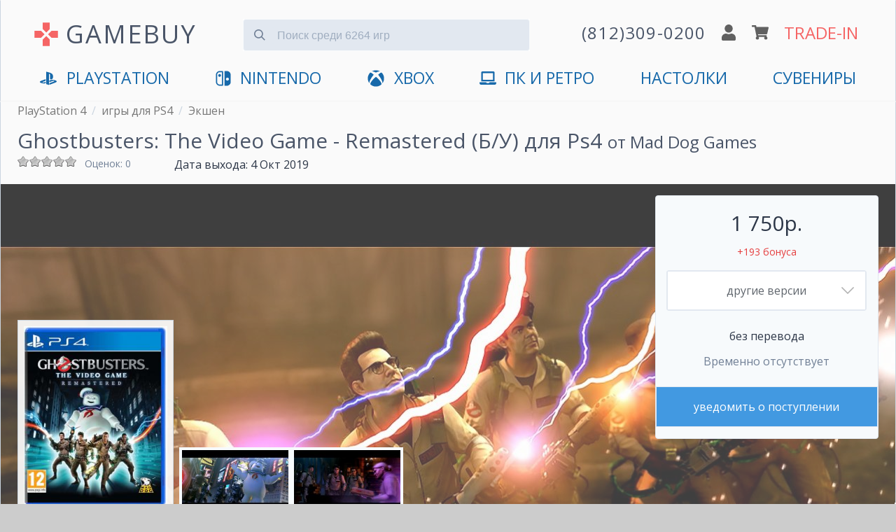

--- FILE ---
content_type: text/html; charset=utf-8
request_url: https://www.gamebuy.ru/ps4/game/ghostbusters-video-game-remastered-ps4_used
body_size: 18038
content:
<!DOCTYPE html>
<html lang="ru">

<head>
<meta http-equiv="Content-Type" content="text/html; charset=utf-8" />
<title>Ghostbusters: The Video Game - Remastered купить Б/У на PS4 | GAMEBUY</title>
<meta http-equiv="X-UA-Compatible" content="IE=edge" />
<meta name="viewport" content="width=device-width, initial-scale=1" />
<meta name="yandex-verification" content="0c61b684e946ad71" />
<link rel="preconnect" href="https://mc.yandex.ru">


<link rel="shortcut icon" href="/sites/default/files/icons/favicon.svg" type="image/svg+xml">

<script type="application/ld+json">
{
  "@context" : "http://schema.org",
  "@type" : "Organization",
  "name" : "GameBuy",
  "url" : "https://www.gamebuy.ru",
  "address": {
    "@type": "PostalAddress",
    "streetAddress": "Транспортный пер. 2А пом 5Н",
    "addressRegion": "Санкт-Петербург",
    "postalCode": "191040",
    "addressCountry": {
      "@type": "Country",
      "name": "Russia"
    }
  },
  "sameAs" : [
    "https://vk.com/gamebuy",
    "https://twitter.com/gamebuy",
    "https://www.instagram.com/gamebuy.ru",
    "https://www.youtube.com/c/GamebuyMedia"
  ]
}
</script>



<!-- Google Tag Manager -->
<script>(function(w,d,s,l,i){w[l]=w[l]||[];w[l].push({'gtm.start':
new Date().getTime(),event:'gtm.js'});var f=d.getElementsByTagName(s)[0],
j=d.createElement(s),dl=l!='dataLayer'?'&l='+l:'';j.async=true;j.src=
'https://www.googletagmanager.com/gtm.js?id='+i+dl;f.parentNode.insertBefore(j,f);
})(window,document,'script','dataLayer','GTM-5T2HTPW');</script>
<!-- End Google Tag Manager -->


<script async src="/sites/all/themes/zeropoint/js/device.min.js"></script>


  <meta name="description" content="Купить Б/У Ghostbusters: The Video Game - Remastered - игру для PlayStation 4. Доставка по СПб и отправка по России в день заказа. Самовывоз в центре. Отличны">


<!-- <link type="text/css" rel="stylesheet" media="all" href="/sites/all/themes/zeropoint/css/ie6.css" /> -->

 <!-- CDN fonts -->
 <!-- <link rel="stylesheet" href="https://use.fontawesome.com/releases/v5.7.1/css/solid.css" integrity="sha384-r/k8YTFqmlOaqRkZuSiE9trsrDXkh07mRaoGBMoDcmA58OHILZPsk29i2BsFng1B" crossorigin="anonymous" /> -->
 <!-- <link rel="stylesheet" href="https://use.fontawesome.com/releases/v5.7.1/css/brands.css" integrity="sha384-BKw0P+CQz9xmby+uplDwp82Py8x1xtYPK3ORn/ZSoe6Dk3ETP59WCDnX+fI1XCKK" crossorigin="anonymous" /> -->
 <!-- <link rel="stylesheet" href="https://use.fontawesome.com/releases/v5.7.1/css/fontawesome.css" integrity="sha384-4aon80D8rXCGx9ayDt85LbyUHeMWd3UiBaWliBlJ53yzm9hqN21A+o1pqoyK04h+" crossorigin="anonymous" /> -->
 <!-- <link rel="stylesheet" href="https://fonts.googleapis.com/css?family=Roboto:400,700&subset=latin,cyrillic" type='text/css' /> -->


<link rel="manifest" href="/manifest.json">

<link type="text/css" rel="stylesheet" media="print" href="/sites/default/files/css/css_169e695b7ccfa384fcc549eb0381f6b2.css" />
<!--[if gte IE 8]><!-->
<link type="text/css" rel="stylesheet" media="all" href="/sites/default/files/css/css_b89ae94918b8231c9ec29f792e975026.css" />
<link type="text/css" rel="stylesheet" media="all" href="/sites/default/files/css/css_b89ae94918b8231c9ec29f792e975026.emimage.css" />
<!--<![endif]-->
<!--[if lt IE 8]>
<link type="text/css" rel="stylesheet" media="all" href="/sites/default/files/css/css_b89ae94918b8231c9ec29f792e975026.orig.css" />
<![endif]-->
<script src="/sites/default/files/js/js_63dbbf1807d06158c887fd33873c8af7.js"></script>
<script>
<!--//--><![CDATA[//><!--
jQuery.extend(Drupal.settings, { "basePath": "/", "colorbox": { "transition": "elastic", "speed": 350, "opacity": "0.85", "slideshow": false, "slideshowAuto": false, "slideshowSpeed": 2500, "slideshowStart": "", "slideshowStop": "", "current": "{current} из {total}", "previous": "« Предыдущий", "next": "Следующий »", "close": "Закрыть", "overlayClose": true, "maxWidth": "100%", "maxHeight": "100%" }, "fivestar": { "titleUser": "Ваша оценка: ", "titleAverage": "В среднем: ", "feedbackSavingVote": "Сохраняем Ваш голос...", "feedbackVoteSaved": "Голос учтён", "feedbackDeletingVote": "Удаляем Ваш голос...", "feedbackVoteDeleted": "Ваш голос удалён" }, "jcarousel": { "ajaxPath": "/jcarousel/ajax/views" }, "fancybox": { "options": { "width": "600", "height": "300", "padding": 10, "margin": 20, "titleShow": false, "titlePosition": "outside", "scrolling": "no", "showCloseButton": 1, "showNavArrows": 0, "cyclic": 0, "opacity": 0, "overlayShow": 1, "overlayColor": "#666", "overlayOpacity": "0.3", "hideOnOverlayClick": 0, "hideOnContentClick": 1, "enableEscapeButton": 1, "centerOnScroll": 0, "autoScale": true, "easingIn": "swing", "easingOut": "swing", "changeFade": "fast", "changeSpeed": 300, "transitionIn": "fade", "speedIn": 300, "transitionOut": "fade", "speedOut": 300, "onStart": "", "onComplete": "", "onClosed": "", "onCleanup": "", "onCancel": "" }, "selector": "" }, "CToolsUrlIsAjaxTrusted": { "/ps4/game/ghostbusters-video-game-remastered-ps4_used": [ true, true, true, true, true, true ] } });
//--><!]]>
</script>

<!-- Comodo SSL -->
<!-- <script> //<![CDATA[ 
var tlJsHost = ((window.location.protocol == "https:") ? "https://secure.comodo.com/" : "http://www.trustlogo.com/");
document.write(unescape("%3Cscript src='" + tlJsHost + "trustlogo/javascript/trustlogo.js' type='text/javascript'%3E%3C/script%3E"));
//]]>
</script> -->

<link rel="canonical" href="https://www.gamebuy.ru/ps4/game/ghostbusters-video-game-remastered-ps4"/><link rel="alternate" href="https://www.gamebuy.ru/ps4/game/ghostbusters-video-game-remastered-ps4_used" hreflang="RU" />
<!-- <link href="https://unpkg.com/tailwindcss@^1.0/dist/tailwind.min.css" rel="stylesheet"> -->
<link href="/sites/default/files/icons/tailwind12.min.css" rel="stylesheet">

<style>
@import url('https://fonts.googleapis.com/css?family=Open+Sans:400,700&display=swap&subset=cyrillic');
* {
  font-family: 'Open Sans', 'Roboto', sans-serif;
}




/**************************\
  Demo Animation Style
\**************************/
/* @keyframes mmfadeIn {
    from { opacity: 0; }
      to { opacity: 1; }
}

@keyframes mmfadeOut {
    from { opacity: 1; }
      to { opacity: 0; }
}

@keyframes mmslideIn {
  from { transform: translateY(15%); }
    to { transform: translateY(0); }
}

@keyframes mmslideOut {
    from { transform: translateY(0); }
    to { transform: translateY(-10%); }
}

.micromodal-slide {
  display: none;
}

.micromodal-slide.is-open {
  display: block;
}

.micromodal-slide[aria-hidden="false"] .modal__overlay {
  animation: mmfadeIn .3s cubic-bezier(0.0, 0.0, 0.2, 1);
}

.micromodal-slide[aria-hidden="false"] .modal__container {
  animation: mmslideIn .3s cubic-bezier(0, 0, .2, 1);
}

.micromodal-slide[aria-hidden="true"] .modal__overlay {
  animation: mmfadeOut .3s cubic-bezier(0.0, 0.0, 0.2, 1);
}

.micromodal-slide[aria-hidden="true"] .modal__container {
  animation: mmslideOut .3s cubic-bezier(0, 0, .2, 1);
}

.micromodal-slide .modal__container,
.micromodal-slide .modal__overlay {
  will-change: transform;
} */

@keyframes App-logo-spin {
  20% {
    transform: rotate(0deg);
  }
  70% {
    transform: rotate(360deg);
  }
  100% {
    transform: rotate(360deg);
  }
}
</style>

</head>

<body class="layout-main not-admin not-logged-in not-front full-node node-type-game nid-31256 section-ps4 page-ps4-game-ghostbusters-video-game-remastered-ps4_used overflow-x-hidden" style="background-color: #ccc;">



<!-- Google Tag Manager (noscript) -->
<noscript><iframe src="https://www.googletagmanager.com/ns.html?id=GTM-5T2HTPW"
height="0" width="0" style="display:none;visibility:hidden"></iframe></noscript>
<!-- End Google Tag Manager (noscript) -->

<header class="px-2 md:px-6 pb-4 container mx-auto border border-gray-400 md:shadow items-center" style="background-color: #fafafa; border-top: 1px solid transparent; border-bottom: 1px solid transparent;">

<!-- <ul class="flex text-gray-700 list-none justify-end">
  <li class="hidden md:block"><a href="/user" title="">логин</a></li>  <li class="px-6 hidden md:block"><a href="/cart" title="">корзина</a></li>
  <li class="text-xl px-6 hidden md:block"><a href="/tradein" title="оценка игр по программе Trade-In">trade-in</a></li>
  </ul> -->


<div class="flex justify-between md:justify-around items-center mt-4 flex-wrap" id="main-header">

  <input id="menu__toggle" type="checkbox" class="block md:hidden" />
  <label class="menu__btn block md:hidden pb-2 border rounded" style="box-shadow: 0 0 0 3px rgba(0, 0, 0, 0.25); background-color: #fafafa; border-color: #fafafa;" for="menu__toggle">
    <span></span>
  </label>
  <div class="md:hidden">&nbsp;</div>

  <div class="w-2/6 md:w-auto md:mb-2 md:flex" style="padding-top:5px;">
      <svg xmlns="http://www.w3.org/2000/svg" class="hidden md:block w-10 h-10 mr-2 self-center" viewBox="0 0 24 24" style="animation: App-logo-spin infinite 30s linear;">
        <path fill="#f56565" d="M15 7.5V2H9v5.5l3 3 3-3zM7.5 9H2v6h5.5l3-3-3-3zM9 16.5V22h6v-5.5l-3-3-3 3zM16.5 9l-3 3 3 3H22V9h-5.5z"/>
      </svg>
      <a href="https://www.gamebuy.ru" title="Главная страница магазина" class="text-2xl md:text-3xl lg:text-4xl hover:no-underline md:tracking-wider transition duration-300 hover:opacity-75" style="color:#4a5568">
      GAMEBUY
        <!-- <img src="/sites/default/files/logos/logo-v4.png" alt="Главная" /> -->
      </a>
  </div> <!-- /logo -->

  <div class="md:hidden flex justify-between w-4/12">
    <a href='tel:+78123090200'><img src="/sites/all/themes/zeropoint/images/gamebuy/phone.svg" class="w-5" alt="phone" /></a>
    <a href='/user'><img src="/sites/all/themes/zeropoint/images/gamebuy/user.svg" class="w-5" alt="profile" /></a>
    <a href='/cart'><img src="/sites/all/themes/zeropoint/images/gamebuy/cart.svg" class="w-6" alt="shopping cart" /></a>
  </div>

    
  <form data-count="6264" action="/search" accept-charset="UTF-8" method="get" class="transition h-12 md:mx-6 md:mb-4 w-full md:w-4/12 relative mt-4 md:-mt-2" id="search">
  <input type="text" maxlength="128" name="title" id="search_input" value="" class=" bg-gray-300 mt-3 appearance-none border-gray-300 rounded w-full pt-3 pb-2 pl-12 pr-4 text-gray-700 focus:outline-none focus:bg-white focus:border-blue-500" placeholder="Поиск среди 6264 игр">
    <button type="submit" onclick="searchFormValidate(event)" class="absolute mt-3 -mb-2 inset-y-0 left-0 pl-4 flex items-center" style="pointer-events: none!important;">
    <svg
      class="fill-current pointer-events-none text-gray-600 w-4 h-4"
      xmlns="http://www.w3.org/2000/svg"
      viewBox="0 0 20 20">
      <path
        d="M12.9 14.32a8 8 0 1 1 1.41-1.41l5.35 5.33-1.42 1.42-5.33-5.34zM8 14A6
        6 0 1 0 8 2a6 6 0 0 0 0 12z" />
    </svg>
   </button>
  </form>

<script>
  function searchFormValidate(e) {
    
    const input = document.getElementById('search_input');
    const value = input.value.trim() || '';
    if(value.length <= 1) {
      e.preventDefault();
      return false;
    }
  }
</script>
  

	  <div class="hidden md:flex justify-around items-center flex-grow md:flex-grow-0 w-4/12 md:mb-2 flex-no-wrap">
    <a href='tel:+78123090200' class="hover:no-underline">
      <img src="/sites/all/themes/zeropoint/images/gamebuy/phone.svg" class="w-5 md:hidden" alt="phone" />
      <span class="hidden lg:block tracking-wider text-gray-700 whitespace-no-wrap md:text-xl lg:text-2xl transition duration-300 hover:opacity-75">(812)309-0200</span>
      <img src="/sites/all/themes/zeropoint/images/gamebuy/phone.svg" class="w-5 lg:hidden transition duration-300 hover:opacity-75" alt="phone" />
    </a>
    <a href='/user'><img src="/sites/all/themes/zeropoint/images/gamebuy/user.svg" class="w-5 mx-2 transition duration-300 hover:opacity-75" alt="profile" /></a>
    <a href='/cart'><img src="/sites/all/themes/zeropoint/images/gamebuy/cart.svg" class="w-6 mr-2 transition duration-300 hover:opacity-75" alt="shopping cart" /></a>
    <a href='/tradein' class="text-xl lg:text-2xl transition duration-300 hover:no-underline hover:opacity-75 whitespace-no-wrap" style="color:#f56565;">TRADE-IN</a>
  </div>
    
  
  <nav id="main_menu" class="navcenter mt-4 hidden md:block md:flex-auto">
    <ul class="md:flex md:justify-between px-8" id="navlist">
    <!-- <li class="text-center md:hidden">
      <a href="https://www.gamebuy.ru/ps5" title="PlayStation 5">
        <svg xmlns="http://www.w3.org/2000/svg" aria-hidden="true" focusable="false" data-prefix="fab" data-icon="playstation" class="w-8 pr-2 pb-1 inline" role="img" viewBox="0 0 576 512">       
          <path fill="currentColor" d="M570.9 372.3c-11.3 14.2-38.8 24.3-38.8 24.3L327 470.2v-54.3l150.9-53.8c17.1-6.1 19.8-14.8 5.8-19.4-13.9-4.6-39.1-3.3-56.2 2.9L327 381.1v-56.4c23.2-7.8 47.1-13.6 75.7-16.8 40.9-4.5 90.9.6 130.2 15.5 44.2 14 49.2 34.7 38 48.9zm-224.4-92.5v-139c0-16.3-3-31.3-18.3-35.6-11.7-3.8-19 7.1-19 23.4v347.9l-93.8-29.8V32c39.9 7.4 98 24.9 129.2 35.4C424.1 94.7 451 128.7 451 205.2c0 74.5-46 102.8-104.5 74.6zM43.2 410.2c-45.4-12.8-53-39.5-32.3-54.8 19.1-14.2 51.7-24.9 51.7-24.9l134.5-47.8v54.5l-96.8 34.6c-17.1 6.1-19.7 14.8-5.8 19.4 13.9 4.6 39.1 3.3 56.2-2.9l46.4-16.9v48.8c-51.6 9.3-101.4 7.3-153.9-10z"/>
        </svg>
        PlayStation 5
      </a>
    </li> -->
    <li class="text-center first"><a href="https://www.gamebuy.ru/ps5" title="PlayStation 5">
        <svg xmlns="http://www.w3.org/2000/svg" aria-hidden="true" focusable="false" data-prefix="fab" data-icon="playstation" class="inline w-8 pr-2 pb-1" role="img" viewBox="0 0 576 512">       
          <path fill="currentColor" d="M570.9 372.3c-11.3 14.2-38.8 24.3-38.8 24.3L327 470.2v-54.3l150.9-53.8c17.1-6.1 19.8-14.8 5.8-19.4-13.9-4.6-39.1-3.3-56.2 2.9L327 381.1v-56.4c23.2-7.8 47.1-13.6 75.7-16.8 40.9-4.5 90.9.6 130.2 15.5 44.2 14 49.2 34.7 38 48.9zm-224.4-92.5v-139c0-16.3-3-31.3-18.3-35.6-11.7-3.8-19 7.1-19 23.4v347.9l-93.8-29.8V32c39.9 7.4 98 24.9 129.2 35.4C424.1 94.7 451 128.7 451 205.2c0 74.5-46 102.8-104.5 74.6zM43.2 410.2c-45.4-12.8-53-39.5-32.3-54.8 19.1-14.2 51.7-24.9 51.7-24.9l134.5-47.8v54.5l-96.8 34.6c-17.1 6.1-19.7 14.8-5.8 19.4 13.9 4.6 39.1 3.3 56.2-2.9l46.4-16.9v48.8c-51.6 9.3-101.4 7.3-153.9-10z"/>
        </svg>
        <span class="hidden md:inline">PlayStation</span>
        <span class="md:hidden">PlayStation 5</span>
        </a>
      </li>

      <li class="text-center md:hidden"><a href="https://www.gamebuy.ru/ps4" title="PlayStation 4">
        <svg xmlns="http://www.w3.org/2000/svg" aria-hidden="true" focusable="false" data-prefix="fab" data-icon="playstation" class="hidden md:inline w-8 pr-2 pb-1" role="img" viewBox="0 0 576 512">       
          <path fill="currentColor" d="M570.9 372.3c-11.3 14.2-38.8 24.3-38.8 24.3L327 470.2v-54.3l150.9-53.8c17.1-6.1 19.8-14.8 5.8-19.4-13.9-4.6-39.1-3.3-56.2 2.9L327 381.1v-56.4c23.2-7.8 47.1-13.6 75.7-16.8 40.9-4.5 90.9.6 130.2 15.5 44.2 14 49.2 34.7 38 48.9zm-224.4-92.5v-139c0-16.3-3-31.3-18.3-35.6-11.7-3.8-19 7.1-19 23.4v347.9l-93.8-29.8V32c39.9 7.4 98 24.9 129.2 35.4C424.1 94.7 451 128.7 451 205.2c0 74.5-46 102.8-104.5 74.6zM43.2 410.2c-45.4-12.8-53-39.5-32.3-54.8 19.1-14.2 51.7-24.9 51.7-24.9l134.5-47.8v54.5l-96.8 34.6c-17.1 6.1-19.7 14.8-5.8 19.4 13.9 4.6 39.1 3.3 56.2-2.9l46.4-16.9v48.8c-51.6 9.3-101.4 7.3-153.9-10z"/>
        </svg>
        <span class="md:hidden">PS4</span>
        </a>
      </li>
      <li class="text-center md:hidden"><a href="https://www.gamebuy.ru/ps3" title="PlayStation 3">PS3</a></li>
      <li class="text-center md:hidden"><a href="https://www.gamebuy.ru/psvita" title="Sony PlayStation Vita">VITA</a></li>
      <li class="text-center"><a href="https://www.gamebuy.ru/switch2" title="Nintendo Switch 2">
        <svg version="1.1" xmlns="http://www.w3.org/2000/svg" class="w-8 pr-2 mr-1 pb-1 inline" viewBox="0 0 550.000000 550.000000" preserveAspectRatio="xMidYMid meet">
        <g transform="translate(0.000000,550.000000) scale(0.100000,-0.100000)" fill="currentColor" stroke="none">
          <path d="M1365 5154 c-481 -86 -868 -442 -990 -910 -44 -169 -47 -268 -42 -1579 3 -1204 4 -1232 24 -1325 111 -501 467 -858 973 -976 66 -15 150 -18 691 -21 560 -4 618 -3 633 12 15 15 16 208 16 2396 0 1622 -3 2386 -10 2400 -10 18 -27 19 -613 18 -476 -1 -619 -4 -682 -15z m905 -2400 l0 -2026 -407 5 c-375 4 -415 6 -490 25 -322 83 -561 331 -628 654 -22 101 -22 2589 -1 2688 60 281 255 514 518 619 132 53 193 59 621 60 l387 1 0 -2026z"/>
          <path d="M1451 4169 c-63 -12 -159 -60 -210 -105 -105 -91 -157 -220 -149 -372 4 -79 9 -100 41 -164 47 -97 118 -168 215 -216 67 -33 84 -37 171 -40 79 -3 107 0 160 18 217 73 348 284 311 500 -43 257 -287 429 -539 379z"/>
          <path d="M3157 5163 c-4 -3 -7 -1087 -7 -2409 0 -2181 1 -2402 16 -2408 27 -10 803 -6 899 4 406 46 764 293 959 660 25 47 58 126 75 175 63 188 61 138 61 1575 0 1147 -2 1318 -16 1391 -99 521 -496 914 -1018 1004 -70 12 -178 15 -526 15 -240 0 -440 -3 -443 -7z m1068 -2178 c156 -41 284 -160 336 -312 33 -94 32 -232 -1 -318 -61 -158 -181 -269 -335 -310 -250 -65 -516 86 -589 334 -22 76 -21 204 4 282 75 245 335 389 585 324z"/>
        </g>
        </svg><span class="hidden md:inline">Nintendo</span><span class="md:hidden">Nintendo Switch 2</span></a></li>
        <li class="text-center md:hidden"><a href="https://www.gamebuy.ru/switch" title="Nintendo Switch">Switch 1</a></li>
      <li class="text-center md:hidden"><a href="https://www.gamebuy.ru/3ds" title="Nintendo 3DS">3DS</a></li>
      <li class="text-center md:hidden"><a href="https://www.gamebuy.ru/wii" title="Nintendo Wii">Wii</a></li>
      <li class="text-center md:hidden">
      <a href="https://www.gamebuy.ru/xboxsx" title="Xbox Series">
        <svg xmlns="http://www.w3.org/2000/svg" aria-hidden="true" focusable="false" data-prefix="fab" data-icon="xbox" class="w-8 pr-2 pb-1 inline" role="img" viewBox="0 0 512 512">
          <path fill="currentColor" d="M369.9 318.2c44.3 54.3 64.7 98.8 54.4 118.7-7.9 15.1-56.7 44.6-92.6 55.9-29.6 9.3-68.4 13.3-100.4 10.2-38.2-3.7-76.9-17.4-110.1-39C93.3 445.8 87 438.3 87 423.4c0-29.9 32.9-82.3 89.2-142.1 32-33.9 76.5-73.7 81.4-72.6 9.4 2.1 84.3 75.1 112.3 109.5zM188.6 143.8c-29.7-26.9-58.1-53.9-86.4-63.4-15.2-5.1-16.3-4.8-28.7 8.1-29.2 30.4-53.5 79.7-60.3 122.4-5.4 34.2-6.1 43.8-4.2 60.5 5.6 50.5 17.3 85.4 40.5 120.9 9.5 14.6 12.1 17.3 9.3 9.9-4.2-11-.3-37.5 9.5-64 14.3-39 53.9-112.9 120.3-194.4zm311.6 63.5C483.3 127.3 432.7 77 425.6 77c-7.3 0-24.2 6.5-36 13.9-23.3 14.5-41 31.4-64.3 52.8C367.7 197 427.5 283.1 448.2 346c6.8 20.7 9.7 41.1 7.4 52.3-1.7 8.5-1.7 8.5 1.4 4.6 6.1-7.7 19.9-31.3 25.4-43.5 7.4-16.2 15-40.2 18.6-58.7 4.3-22.5 3.9-70.8-.8-93.4zM141.3 43C189 40.5 251 77.5 255.6 78.4c.7.1 10.4-4.2 21.6-9.7 63.9-31.1 94-25.8 107.4-25.2-63.9-39.3-152.7-50-233.9-11.7-23.4 11.1-24 11.9-9.4 11.2z"/>
        </svg>
        Xbox Series X|S</a></li>
      <li class="text-center"><a href="https://www.gamebuy.ru/xboxone" title="Microsoft Xbox One">
        <svg xmlns="http://www.w3.org/2000/svg" aria-hidden="true" focusable="false" data-prefix="fab" data-icon="xbox" class="hidden md:inline w-8 pr-2 pb-1" role="img" viewBox="0 0 512 512">
          <path fill="currentColor" d="M369.9 318.2c44.3 54.3 64.7 98.8 54.4 118.7-7.9 15.1-56.7 44.6-92.6 55.9-29.6 9.3-68.4 13.3-100.4 10.2-38.2-3.7-76.9-17.4-110.1-39C93.3 445.8 87 438.3 87 423.4c0-29.9 32.9-82.3 89.2-142.1 32-33.9 76.5-73.7 81.4-72.6 9.4 2.1 84.3 75.1 112.3 109.5zM188.6 143.8c-29.7-26.9-58.1-53.9-86.4-63.4-15.2-5.1-16.3-4.8-28.7 8.1-29.2 30.4-53.5 79.7-60.3 122.4-5.4 34.2-6.1 43.8-4.2 60.5 5.6 50.5 17.3 85.4 40.5 120.9 9.5 14.6 12.1 17.3 9.3 9.9-4.2-11-.3-37.5 9.5-64 14.3-39 53.9-112.9 120.3-194.4zm311.6 63.5C483.3 127.3 432.7 77 425.6 77c-7.3 0-24.2 6.5-36 13.9-23.3 14.5-41 31.4-64.3 52.8C367.7 197 427.5 283.1 448.2 346c6.8 20.7 9.7 41.1 7.4 52.3-1.7 8.5-1.7 8.5 1.4 4.6 6.1-7.7 19.9-31.3 25.4-43.5 7.4-16.2 15-40.2 18.6-58.7 4.3-22.5 3.9-70.8-.8-93.4zM141.3 43C189 40.5 251 77.5 255.6 78.4c.7.1 10.4-4.2 21.6-9.7 63.9-31.1 94-25.8 107.4-25.2-63.9-39.3-152.7-50-233.9-11.7-23.4 11.1-24 11.9-9.4 11.2z"/>
        </svg>
        <span class="hidden md:inline">XBOX</span>
        <span class="md:hidden">Xbox One</span>
      
      </a></li>
      <li class="text-center md:hidden"><a href="https://www.gamebuy.ru/xbox360" title="XBOX 360">Xbox 360</a></li>
      <li class="text-center">
        <a href="https://www.gamebuy.ru/pc" title="Персональный компьютер">
          <svg xmlns="http://www.w3.org/2000/svg" aria-hidden="true" focusable="false" data-prefix="fas" data-icon="laptop" class="w-8 pr-2 pb-1 mr-1 inline" role="img" viewBox="0 0 640 512">
            <path fill="currentColor" d="M624 416H381.54c-.74 19.81-14.71 32-32.74 32H288c-18.69 0-33.02-17.47-32.77-32H16c-8.8 0-16 7.2-16 16v16c0 35.2 28.8 64 64 64h512c35.2 0 64-28.8 64-64v-16c0-8.8-7.2-16-16-16zM576 48c0-26.4-21.6-48-48-48H112C85.6 0 64 21.6 64 48v336h512V48zm-64 272H128V64h384v256z"/>
          </svg>ПК и Ретро</a>
      </li>
      <li class="text-center">
        <a href="https://www.gamebuy.ru/boardgames" title="Настольные игры">
        <span class="hidden md:inline">Настолки</span>
        <span class="md:hidden">Настольные игры</span>
      
        </a>
      </li>
      <li class="text-center last"><a href="https://www.gamebuy.ru/souvenir" title="Мерчандайз и сувениры">Сувениры</a></li>
      <!-- <li class="text-center md:hidden" style="display:none;"><hr /></li> -->
      <li class="text-center md:hidden" style="display:none;"><a href="https://www.gamebuy.ru/tradein" title="Оценка игр по программе Trade-In" class="" style="color:#f56565 !important;">Trade-In</a></li>
      <li class="text-center md:hidden" style="display:none;"><a href="https://www.gamebuy.ru/help/about" title="О магазине">Магазин</a></li>
      <li class="text-center md:hidden" style="display:none;"><a href="tel:+78123090200">+7(812)309-0200</a></li>
    </ul>
  </nav>
</div>
</header>



<div class="absolute" style="right:0">
<div class="tabs"></div>
        </div>
<main 

    itemscope itemtype="http://schema.org/VideoGame"    class="container mx-auto border border-gray-400 md:shadow" 
    style="background-color: #fafafa; border-top: 1px solid transparent; border-bottom: 1px solid transparent;"
    >


<div class="breadcrumbs flex mb-2 px-2 md:px-6" itemscope="" itemtype="https://schema.org/BreadcrumbList">
  <div>
    <div itemprop="itemListElement" itemscope="" itemtype="https://schema.org/ListItem">
      <meta itemprop="name" content="PlayStation 4">
      <meta itemprop="url" content="https://www.gamebuy.ru/ps4">
      <meta itemprop="item" content="https://www.gamebuy.ru/ps4">
      <meta itemprop="position" content="1">
    </div>
    <a class='text-sm md:text-base pr-2' style='color: #777' href='https://www.gamebuy.ru/ps4'>PlayStation 4</a>  </div>
    <div class="hidden md:block pr-2 text-gray-400">/</div>
    <div>
    <div itemprop="itemListElement" itemscope="" itemtype="https://schema.org/ListItem">
      <meta itemprop="name" content="игры для PS4">
      <meta itemprop="url" content="https://www.gamebuy.ru/ps4/game">
      <meta itemprop="item" content="https://www.gamebuy.ru/ps4/game">
      <meta itemprop="position" content="2">
    </div>
    <a class='text-sm md:text-base pr-2' style='color: #777' href='https://www.gamebuy.ru/ps4/game'>игры для PS4</a>  </div>
    <div class="hidden md:block pr-2 text-gray-400">/</div>
    <div>
    <div itemprop="itemListElement" itemscope="" itemtype="https://schema.org/ListItem">
      <meta itemprop="name" content="Экшен">
      <meta itemprop="url" content="https://www.gamebuy.ru/ps4/genre/action">
      <meta itemprop="item" content="https://www.gamebuy.ru/ps4/genre/action">
      <meta itemprop="position" content="3">
    </div>
    <a class='text-sm md:text-base pr-2' style='color: #777' href='https://www.gamebuy.ru/ps4/genre/action'>Экшен</a>  </div>
  </div>
<h1 itemprop="name" class="px-2 md:px-6 text-gray-700 text-lg md:text-3xl">Ghostbusters: The Video Game - Remastered (Б/У) для Ps4 <small><a href='/publisher/mad-dog-games'>от Mad Dog Games</a></small></h1>
<link href="https://www.gamebuy.ru/ps4/game/ghostbusters-video-game-remastered-ps4_used" itemprop="url">

<div class="flex px-2 md:px-6 justify-between md:justify-start">
  <div class="w-56 flex mb-2">
        <div class="w-24 h-8 overflow-y"><form action="/ps4/game/ghostbusters-video-game-remastered-ps4_used"  accept-charset="UTF-8" method="post" id="fivestar-form-node-31256-2" class="fivestar-widget">
<div><div class="fivestar-form-vote-31256 clear-block"><input type="hidden" name="content_type" id="edit-content-type-2" value="node"  />
<input type="hidden" name="content_id" id="edit-content-id-2" value="31256"  />
<div class="fivestar-form-item  fivestar-average-stars fivestar-labels-hover"><div class="form-item" id="edit-vote-4-wrapper">
 <input type="hidden" name="vote_count" id="edit-vote-count-2" value="0"  />
<input type="hidden" name="vote_average" id="edit-vote-average-2" value="0"  />
<input type="hidden" name="auto_submit_path" id="edit-auto-submit-path-2" value="/fivestar/vote/node/31256/vote"  class="fivestar-path" />
<select name="vote" class="form-select" id="edit-vote-5" ><option value="-">Выберите оценку</option><option value="20">Плохо</option><option value="40">Средненько</option><option value="60">Хорошо</option><option value="80">Отлично</option><option value="100">Великолепно</option></select><input type="hidden" name="auto_submit_token" id="edit-auto-submit-token-2" value="c343877d4ed95ebd404266f934ebc3af"  class="fivestar-token" />

 <div class="description"><div class="fivestar-summary fivestar-feedback-enabled">&nbsp;</div></div>
</div>
</div><input type="hidden" name="destination" id="edit-destination-2" value="node/31256"  />
<input type="submit" name="op" id="edit-fivestar-submit-2" value="Рейтинг"  class="form-submit fivestar-submit" />
<input type="hidden" name="form_build_id" id="form-8-7HBwdFLRzHPvzLUdc0eO94hc5OA3y0HcuGaVKQJ7Y" value="form-8-7HBwdFLRzHPvzLUdc0eO94hc5OA3y0HcuGaVKQJ7Y"  />
<input type="hidden" name="form_id" id="edit-fivestar-form-node-31256-2" value="fivestar_form_node_31256"  />
</div>
</div></form>
</div>
    <small class="text-sm text-gray-600">
      Оценок: 0    </small>
      </div>
  <div class="pr-6 text-base"><span class="hidden md:inline">Дата выхода: </span><span class="date-display-single">4 Окт 2019</span></div>
  <meta itemprop="datePublished" content="2019-10-04" />
</div>

<div class="relative background-image">
  <div class="hidden md:block" style="min-height: 500px;">
    <img src='https://www.gamebuy.ru/sites/default/files/imagecache/screenshot_1280/screenshots/ghostbusters_the_video_game_-_remastered/54731_screen_ghostbusters_the_video_game_-_remastered.jpg' alt='Скриншот игры Ghostbusters: The Video Game - Remastered (Б/У) для Ps4' class='opacity-75' />
  </div>

  
  <div class="w-full md:absolute md:flex justify-between items-end px-2 md:px-6 bottom-0" id="SkuPictureGallery">
  <script>
    window.addEventListener("load", function(event) {
      document.getElementById('cover').classList.add('opacity-100');
    });
  </script>

    <div itemscope="" itemprop="image" itemtype="http://schema.org/ImageObject" class="border-gray-400 px-2 py-2 border" style="background-color: rgba(255, 255, 255, .9);">
      <img itemprop="url" id="cover" class="opacity-25 transition duration-700 ease-in-out relative mx-auto md:mx-0" src='https://www.gamebuy.ru/sites/default/files/imagecache/game_cover/files/ghostbusters-video-game-remastered-ps4_ps-4_cover.jpg' alt="Диск Ghostbusters: The Video Game - Remastered (Б/У) [PS4]" />
      <meta itemprop="width" content="255"><meta itemprop="height" content="320">
      <div itemscope="" itemprop="thumbnail" itemtype="http://schema.org/ImageObject">
        <meta itemprop="url" content="https://www.gamebuy.ru/sites/default/files/imagecache/covers_small/files/ghostbusters-video-game-remastered-ps4_ps-4_cover.jpg">
        <meta itemprop="width" content="100"><meta itemprop="height" content="100">
      </div>
    </div>
    <div class="mx-2 flex w-full items-end overflow-x-hidden md:order-1">
              <meta itemprop="screenshot" content="https://www.gamebuy.ru/sites/default/files/imagecache/screenshot_1280/screenshots/ghostbusters_the_video_game_-_remastered/54731_screen_ghostbusters_the_video_game_-_remastered_0.jpg">
      <!-- <meta itemprop="width" content="1280"><meta itemprop="height" content="600"> -->
      <!-- <div itemscope="" itemprop="thumbnail" itemtype="http://schema.org/ImageObject"> -->
        <!-- <meta itemprop="url" content="https://www.gamebuy.ru/sites/default/files/imagecache/covers_small/screenshots/ghostbusters_the_video_game_-_remastered/54731_screen_ghostbusters_the_video_game_-_remastered_0.jpg"> -->
        <!-- <meta itemprop="width" content="100"><meta itemprop="height" content="100"> -->
      <!-- </div> -->
      <a href="https://www.gamebuy.ru/sites/default/files/imagecache/screenshot_1280/screenshots/ghostbusters_the_video_game_-_remastered/54731_screen_ghostbusters_the_video_game_-_remastered_0.jpg" class="glightbox3 w-40 py-1 px-1 bg-gray-100 hover:bg-red-400" style="min-width: 120px;" data-gallery="gallery1">
        <img class="" src='https://www.gamebuy.ru/sites/default/files/imagecache/screenshot_mini/screenshots/ghostbusters_the_video_game_-_remastered/54731_screen_ghostbusters_the_video_game_-_remastered_0.jpg' alt="Скриншот № 0 из игры Ghostbusters: The Video Game - Remastered (Б/У) [PS4]" />

      </a>
          <meta itemprop="screenshot" content="https://www.gamebuy.ru/sites/default/files/imagecache/screenshot_1280/screenshots/ghostbusters_the_video_game_-_remastered/54731_screen_ghostbusters_the_video_game_-_remastered_1.jpg">
      <!-- <meta itemprop="width" content="1280"><meta itemprop="height" content="600"> -->
      <!-- <div itemscope="" itemprop="thumbnail" itemtype="http://schema.org/ImageObject"> -->
        <!-- <meta itemprop="url" content="https://www.gamebuy.ru/sites/default/files/imagecache/covers_small/screenshots/ghostbusters_the_video_game_-_remastered/54731_screen_ghostbusters_the_video_game_-_remastered_1.jpg"> -->
        <!-- <meta itemprop="width" content="100"><meta itemprop="height" content="100"> -->
      <!-- </div> -->
      <a href="https://www.gamebuy.ru/sites/default/files/imagecache/screenshot_1280/screenshots/ghostbusters_the_video_game_-_remastered/54731_screen_ghostbusters_the_video_game_-_remastered_1.jpg" class="glightbox3 w-40 py-1 px-1 bg-gray-100 hover:bg-red-400" style="min-width: 120px;" data-gallery="gallery1">
        <img class="" src='https://www.gamebuy.ru/sites/default/files/imagecache/screenshot_mini/screenshots/ghostbusters_the_video_game_-_remastered/54731_screen_ghostbusters_the_video_game_-_remastered_1.jpg' alt="Скриншот № 1 из игры Ghostbusters: The Video Game - Remastered (Б/У) [PS4]" />

      </a>
        </div>
  </div>

  <div style="min-width:250px;" class="md:absolute md:mr-6 md:mt-4 md:top-0 md:right-0 bg-gray-100 border rounded w-full md:w-3/12 text-center py-4">
      <div class="text-3xl pb-4">
            <span class="uc-price"><span class="uc-price">1 750р.</span></span>      

              <div class="pt-2 text-sm text-red-600">
        +193 бонуса 
      </div>
            </div>

      <script>
      function changeLocation(src) {
        // console.log(src);
        const path = src.dataset.path;
        if(!path || path === window.location.href) return;
        src.classList.add('opacity-25');
        window.location.href = path;
        return false;
      }
      </script>

            <div class="select-box mb-6">
        <div class="select-box__current border-2 rounded border-grey-500" tabindex="1">
                  <div class="select-box__value">
            <input class="select-box__input" type="radio" id="rnid26344" value="1" name="same_used_v"  />
            <p class="select-box__input-text">Стандартное издание</p>
          </div>
                  <div class="select-box__value">
            <input class="select-box__input" type="radio" id="rnid31256" value="1" name="same_used_v" checked />
            <p class="select-box__input-text">другие версии</p>
          </div>
        
          <img class="select-box__icon" src="https://cdn.onlinewebfonts.com/svg/img_295694.svg" alt="Arrow Icon" />
        </div>
      <ul class="select-box__list">
                    <li>
          <label onclick="changeLocation(this)" data-path="https://www.gamebuy.ru/ps4/game/ghostbusters-video-game-remastered-ps4"  class="select-box__option" for="rnid26344" >
                  <a href="https://www.gamebuy.ru/ps4/game/ghostbusters-video-game-remastered-ps4" class="gray">
              Стандартное издание            </a>
                </label>
        </li>
                                
      </ul>
    </div>
          

      <div class="">без перевода</div>
      
            
      
      <div class="pb-2 pt-3">
      <span class="text-gray-600">Временно отсутствует</span>      </div>

     
      <a href='https://www.gamebuy.ru/cart/checkout/inform?nid=31256' style='color:white;' class='block mt-4 w-full px-4 py-4 transition duration-500 ease-in-out bg-blue-500 hover:bg-blue-400 border'>уведомить о поступлении</a>    </div>
  
  
</div><!-- /images -->

  <div class="content px-2 md:px-6">

    <div class="mt-8 mb-2">
    <h3 class="text-gray-700 my-2 text-xl">Краткая информация об игре</h3>
    <table class="mb-6">
        <tbody>
          <tr>
            <td>Артикул</td>
            <td>31256</td>
          </tr>
          <tr>
            <td>Игра для</td>
            <td itemprop="gamePlatform">PlayStation 4</td>
          </tr>
          <tr>
            <td>Перевод</td>
            <td>
              <meta itemprop="inLanguage" content="en-US" />
              без перевода            </td>
          </tr>
          <tr>
            <td>Жанр</td>
            <td>
                          <span 
                class="mr-2" 
                itemprop="genre"                >
                Экшен</span>
                          <span 
                class="mr-2" 
                                >
                Приключения</span>
                        </td>
          </tr>
          <tr>
            <td class="w-1/2 md:w-1/4 md:pr-12">Возрастное ограничение</td>
            <td itemprop="audience" itemscope itemtype="http://schema.org/PeopleAudience">
              детям с 12 лет              <meta itemprop="requiredMinAge" content="12" />
            </td>
          </tr>
        </tbody>
    </table> 
    <h2 class="text-gray-700 text-xl my-2">Описание Ghostbusters: The Video Game - Remastered</h2>
            <div class="overflow-hidden">
              <div>
          <p>Гарантия 14 дней на чтение. Без пленки. Коды на дополнения могут быть уже использованы.</p>
<br /><br />        </div>
              <div>
          Снова надень свой протонный ранец и присоединись к Охотникам за приведениями в их приключениях с голосами и внешностью оригинальной команды в битве за спасение Нью-Йорка!<br /><br /><strong>Настоящие Охотники за приведениями</strong> - В игре, написанной авторами оригинальных фильмов - Дэном Эйкройдом и Гарольдом Рэмисом, вы услышите и узнаете Билла Мюррея, Дэна Эйкройда, Гарольда Рэмиса и Эрни Хадсона.<br /><br /><strong>Уникальный геймплей</strong> - Испытайте уникальную охоту на призраков, борьбу и их поимку с улучшаемым оружием в разрушаемом окружении. Проверьте силу вашей команды в масштабных битвах с боссами.<br /><br /><strong>Сюжетная Кампания</strong> - Проходи уникальную сюжетную линию, сражаясь и захватывая призраков - как хорошо-знакомых и любимых, так и совершенно новых - по всему Нью-Йорку.          <p class="mt-6">
          Оставьте уведомление о поступлении и мы сообщим, когда игра Ghostbusters: The Video Game - Remastered (Б/У) для PlayStation 4 снова будет доступна в интернет-магазине GAMEBUY для доставки по Санкт-Петербургу или отправления по всей России через Boxberry, СДЭК или Почту. Наш магазин расположен в центре СПб, где можно будет самостоятельно купить игру, даже без предварительного заказа.          </p>
           
          
        </div>
      </div>
    </div>
    
        <ul class="flex terms justify-end mb-6">
          <li class="px-2 text-sm"><a href='/ps4/genre/action'>Экшен</a></li>
          <li class="px-2 text-sm"><a href='/ps4/genre/adventure'>Приключения</a></li>
          <li class="px-2 text-sm"><a href='/ps4/game/preowned'>Б/У</a></li>
        </ul>
    
    
        <div class="links mt-6">
      <ul class="links inline"><li class="comment_forbidden first last"><span><a href="/user/login?destination=comment%2Freply%2F31256%23comment-form">Войдите</a> или <a href="/user/register?destination=comment%2Freply%2F31256%23comment-form">зарегистрируйтесь</a>, чтобы получить возможность отправлять комментарии</span></li>
</ul>    </div>
      </div><!-- /content -->


  <div itemscope="" itemtype="https://schema.org/Product" itemref="SkuPictureGallery">
    <meta itemprop="name" content="Ghostbusters: The Video Game - Remastered (Б/У) [PS4]">
    <meta itemprop="sku" content="31256">
    <meta itemprop="category" content="Экшен">
    <meta itemprop="brand" content="Mad Dog Games">
    <meta itemprop="applicationCategory" content="Game">
    <meta itemprop="publisher" content="Mad Dog Games">
    <meta itemprop="playMode" content="SinglePlayer">
    <meta itemprop="description" content="Снова надень свой протонный ранец и присоединись к Охотникам за приведениями в их приключениях с голосами и внешностью оригинальной команды в битве за спасение Нью-Йорка!
">
        
    <div itemprop="offers" itemscope="" itemtype="http://schema.org/Offer">
      

      <meta itemprop="availability" content="OutOfStock">
      <meta itemprop="url" content="https://www.gamebuy.ru/ps4/game/ghostbusters-video-game-remastered-ps4_used">
      <meta itemprop="price" content="1750.00">      <meta itemprop="priceSpecification" content="1750">
      <meta itemprop="priceCurrency" content="RUR">
      <meta itemprop="priceValidUntil" content="2026-01-15FET23:59+0300">
      <meta itemprop="itemCondition" content="NewCondition">
      <meta itemprop="condition" content="new">
    </div>
    <div itemprop="aggregateRating" itemscope="" itemtype="https://schema.org/AggregateRating">
          <meta itemprop="bestRating" content="5">
      <meta itemprop="worstRating" content="0">
      <meta itemprop="ratingCount" content="1">
      <meta itemprop="ratingValue" content="3">
    </div>
    
  </div>




  

<script>
    const myLightbox = GLightbox({ 
      selector: 'glightbox3',
      touchNavigation: true,
      loop: true,
      autoplayVideos: true,
      // onOpen: () => {
      //     console.log('Lightbox opened')
      // },
      
      beforeSlideLoad: (slide, data) => {
          // Need to execute a script in the slide?
          // You can do that here...
      }
     });
</script>

<script>
const obj = {
    type: 'slider',
    // autoplay: 4000,
    hoverpause: true,
    startAt: 0,
    perView: 4,
    peek: { before: 0, after: 20 }
  };

  // if(!window.matchMedia("(min-width: 501px)").matches) {
  //   delete obj.peek;
  // };
  // new Glide('.glide-screenshots',obj).mount();
</script>

<script>
const listEl = localStorage.getItem('list_'+new Date().toISOString().split('T')[0], "");

window.dataLayer = window.dataLayer || [];
dataLayer.push({
 'ecommerce': {
   'currencyCode': 'RUB',
   'detail': {
     'actionField': {'list': listEl},
     'products': [{
       'name': 'Ghostbusters: The Video Game - Remastered (Б/У) [PS4]',
       'id': '31256',
       'price': '1750',
       'brand': 'ps4',
       'category': 'PlayStation 4/игры для PS4/Экшен',
      //  'variant': 'Variant 1'
     }]
   }
 },
 'event': 'gtm-ee-event',
 'gtm-ee-event-category': 'Enhanced Ecommerce',
 'gtm-ee-event-action': 'Product Details',
 'gtm-ee-event-non-interaction': 'True',
});
</script>

<script>
window.dataLayer = window.dataLayer || [];
function addToCartGa() {
  dataLayer.push({
  'ecommerce': {
    'currencyCode': 'RUB',
    'add': {
      'products': [{
        'name': 'Ghostbusters: The Video Game - Remastered (Б/У) [PS4]',
        'id': '31256',
        'price': '1750',
        'brand': 'ps4',
        'category': 'PlayStation 4/игры для PS4/Экшен',
          // 'variant': 'Variant 1',
          'quantity': 1
        }]
    }
  },
  'event': 'gtm-ee-event',
  'gtm-ee-event-category': 'Enhanced Ecommerce',
  'gtm-ee-event-action': 'Adding a Product to a Shopping Cart',
  'gtm-ee-event-non-interaction': 'False',
  });

  return true;
}
document.querySelectorAll('form').forEach(f => { f.addEventListener('submit',addToCartGa)});
</script>
  
</main>


<footer class="px-6 py-4" style="background-color: #fafafa;">

<div class="container mx-auto">
  <div class="secondary-nav">
    <ul class="justify-center mx-auto hidden md:flex mt-10" id="navlist2">
      <li class="px-4"><a href="https://www.gamebuy.ru/ps5" title="PlayStation 5">PS5</a></li>
      <li class="px-4"><a href="https://www.gamebuy.ru/ps4" title="PlayStation 4">PS4</a></li>
      <li class="px-4"><a href="https://www.gamebuy.ru/ps3" title="PlayStation 3">PS3</a></li>
      <li class="px-4"><a href="https://www.gamebuy.ru/psvita" title="Sony PlayStation Vita">VITA</a></li>
      <li class="px-4"><a href="https://www.gamebuy.ru/switch" title="">Switch</a></li>
      <li class="px-4"><a href="https://www.gamebuy.ru/3ds" title="">3DS</a></li>
      <li class="px-4"><a href="https://www.gamebuy.ru/wii" title="Nintendo Wii">Wii</a></li>
      <li class="px-4"><a href="https://www.gamebuy.ru/xboxsx" title="Microsoft Xbox Series">Xbox Series</a></li>
      <li class="px-4"><a href="https://www.gamebuy.ru/xboxone" title="Microsoft Xbox One">XOne</a></li>
      <li class="px-4"><a href="https://www.gamebuy.ru/xbox360" title="XBOX 360">X360</a></li>
      <li class="px-4"><a href="https://www.gamebuy.ru/pc" title="Персональный компьютер">PC и Ретро</a></li>
      <li class="px-4"><a href="https://www.gamebuy.ru/souvenir" title="">Сувениры</a></li>
    </ul>
</div>
<div class="md:flex justify-between items-center">
  <div>
  <div class="ml-4 mb-4 text-gray-700 hidden">Следите за нами в Соц сетях:</div>
  <div class="flex justify-between md:mx-6">
      <a href="https://vk.com/gamebuy" target="_blank"><img class="md:pr-2 h-10 md:h-16 opacity-50 hover:opacity-100" alt="Группа ВКонтакте" src="/sites/default/files/icons/footer/vk%20blue.svg"></a>
      <a href="https://t.me/gamebuyru_bot" target="_blank"><img class="md:px-2 h-10 md:h-16 opacity-50 hover:opacity-100" alt="Telegram bot GAMEBUY" src="/sites/default/files/icons/footer/telegram.svg"></a>
            <a href="https://www.youtube.com/c/GamebuyMedia" target="_blank"><img class="md:pl-2 h-10 md:h-16 opacity-50 hover:opacity-100" alt="YouTube GAMEBUY" src="/sites/default/files/icons/footer/you%20blue.svg"></a>
    </div>
  </div>
  <div class="hidden lg:block">
      <!-- <a href="https://clck.yandex.ru/redir/dtype=stred/pid=47/cid=2508/*http://grade.market.yandex.ru/?id=42400&amp;action=link" target="_blank"><img alt="Читайте отзывы покупателей и оценивайте качество магазина gamebuy.ru на Яндекс.Маркете" height="101" src="https://clck.yandex.ru/redir/dtype=stred/pid=47/cid=2507/*https://grade.market.yandex.ru/?id=42400&amp;action=image&amp;size=2" style="border-style: initial; border-color: initial; font-size: 13px; " width="150"></a> -->
  </div>
  <nav class="flex text-sm justify-end mt-4">
    <div class="hidden md:block">
      <p class="font-bold mb-2">Информация</p>
      <div><a class="gray" href="https://www.gamebuy.ru/help/about">О магазине</a></div>
      <div class="my-2 md:my-0"><a class="gray" href="https://www.gamebuy.ru/how-to-buy">Как купить</a></div>
      <div><a class="gray" href="https://www.gamebuy.ru/rekvizity">Реквизиты</a></div>
      <div class="my-2 md:my-0"><a class="gray" href="https://www.gamebuy.ru/privacy-policy">Политика конфиденциальности</a></div>
      <div class="my-2 md:my-0"><a class="gray" href="https://www.gamebuy.ru/terms-of-use">Условия использования</a></div>
    </div>

    <div class="mr-3 md:mx-12">
      <p class="font-bold mb-2 truncate">Для покупателя</p>
      <div><a class="gray" href="https://www.gamebuy.ru/tradein">Trade-In</a></div>
      <div><a class="gray" href="https://www.gamebuy.ru/bonus">Бонусная система</a></div>
      <div><a class="gray" href="https://www.gamebuy.ru/help/dostavka">Доставка и оплата</a></div>
      <div><a class="gray" href="https://www.gamebuy.ru/help/warrantly">Возврат товара</a></div>
    </div>

    <div>
      <p class="font-bold mb-2">Магазин</p>
      <div class="flex" ><svg xmlns="http://www.w3.org/2000/svg" class="hidden md:block w-6 h-6 text-gray-500 self-center" role="img" viewBox="0 0 384 512">
            <path fill="currentColor" d="M172.268 501.67C26.97 291.031 0 269.413 0 192 0 85.961 85.961 0 192 0s192 85.961 192 192c0 77.413-26.97 99.031-172.268 309.67-9.535 13.774-29.93 13.773-39.464 0zM192 272c44.183 0 80-35.817 80-80s-35.817-80-80-80-80 35.817-80 80 35.817 80 80 80z"/></svg>
            <a href="https://g.page/gamebuy?share" class="gray md:hidden"><address class="md:ml-4">СПб, Транспортный пер, 2а, магазин GAMEBUY</address></a>
            <a href="/help/about" class="gray hidden md:inline"><address class="md:ml-4">СПб, Транспортный пер, 2а,<br /> магазин GAMEBUY</address></a>
      </div>
      <div class="py-1 md:my-0 flex"><svg xmlns="http://www.w3.org/2000/svg" class="hidden md:block w-4 h-4 text-gray-500 self-center ml-1" role="img" viewBox="0 0 512 512">
            <path fill="currentColor" d="M497.39 361.8l-112-48a24 24 0 0 0-28 6.9l-49.6 60.6A370.66 370.66 0 0 1 130.6 204.11l60.6-49.6a23.94 23.94 0 0 0 6.9-28l-48-112A24.16 24.16 0 0 0 122.6.61l-104 24A24 24 0 0 0 0 48c0 256.5 207.9 464 464 464a24 24 0 0 0 23.4-18.6l24-104a24.29 24.29 0 0 0-14.01-27.6z"/></svg>
            <a href='tel:+78123090200' class="gray md:ml-6">+7(812)309-0200</a></div>
      <div class="flex"><svg xmlns="http://www.w3.org/2000/svg" class="hidden md:block w-4 h-4 text-gray-500 self-center ml-1" viewBox="0 0 512 512">
           <path fill="currentColor" d="M464 64H48C21.49 64 0 85.49 0 112v288c0 26.51 21.49 48 48 48h416c26.51 0 48-21.49 48-48V112c0-26.51-21.49-48-48-48zm0 48v40.805c-22.422 18.259-58.168 46.651-134.587 106.49-16.841 13.247-50.201 45.072-73.413 44.701-23.208.375-56.579-31.459-73.413-44.701C106.18 199.465 70.425 171.067 48 152.805V112h416zM48 400V214.398c22.914 18.251 55.409 43.862 104.938 82.646 21.857 17.205 60.134 55.186 103.062 54.955 42.717.231 80.509-37.199 103.053-54.947 49.528-38.783 82.032-64.401 104.947-82.653V400H48z"/></svg>
           <a href="mailto:info@gamebuy.ru" class="gray md:ml-6">info@gamebuy.ru</a></div>
    </div>

</nav>
</div>
</div>

  <div class="justify-around items-center w-10/12 mx-auto hidden md:flex mt-2">
    
    <div>
      <a href="//www.liveinternet.ru/click" target="_blank"><img src="//counter.yadro.ru/hit?t22.6;rhttps%3A//www.gamebuy.ru/admin/build/views/edit/nivo_slider;s1440*900*24;uhttps%3A//www.gamebuy.ru/;0.5956856684141012" alt="" title="LiveInternet: показано число просмотров за 24 часа, посетителей за 24 часа и за сегодня" width="88" height="31"></a>
    </div>
    <div class="justify-between hidden md:flex">
      <img class="w-20 opacity-50 hover:opacity-100" src="/sites/default/files/icons/footer/mir%20blue.svg" alt="Логотип Мир">
      <img class="w-20 opacity-50 hover:opacity-100 px-1" src="/sites/default/files/icons/footer/visa%20blue.svg" alt="Логотип Visa">
      <img class="w-20 opacity-50 hover:opacity-100 px-1" src="/sites/default/files/icons/footer/master%20blue.svg" alt="Логотип MasterCard">
      <img class="w-20 opacity-50 hover:opacity-100 px-1 hidden lg:block" src="/sites/default/files/icons/footer/jcb%20blue.svg"  alt="Логотип JCB">
      <img class="w-20 opacity-50 hover:opacity-100 px-1 hidden lg:block" src="/sites/default/files/icons/footer/qiwi%20blue.svg" alt="Логотип QiWi">
      <img class="w-20 opacity-50 hover:opacity-100 hidden lg:block" src="/sites/default/files/icons/footer/yand%20blue.svg" alt="Логотип Яндекс Денег">
    </div>
  </div>

  <div class="legal md:w-9/12 text-gray-600 mx-auto text-xs md:text-sm mt-4">
      Copyright &copy; 2010 - 2026 <a href="/">Специализированный магазин игр и приставок GameBuy</a>. 
      <span class="hidden md:block">
      г. Санкт-Петербург. Все цены указаны в рублях. Данный сайт носит исключительно информационный характер и ни при каких обстоятельствах не является публичной офертой, определяемой положениями Статьи 437 Гражданского кодекса РФ.
      </span>
      <div id="brand"></div>
  </div>

  
</footer>


<!--Google Merchant Rating-->
<script src="https://apis.google.com/js/platform.js?onload=renderBadge" async defer></script>

<script>
  window.renderBadge = function() {
    var ratingBadgeContainer = document.createElement("div");
    document.body.appendChild(ratingBadgeContainer);
    window.gapi.load('ratingbadge', function() {
      window.gapi.ratingbadge.render(ratingBadgeContainer, {"merchant_id": 16733241});
    });
  }
</script>

<script>
// function throttling(callback, limit, time) {
//     /// monitor the count
//     var calledCount = 0;

//     /// refresh the `calledCount` varialbe after the `time` has been passed
//     setInterval(function(){ calledCount = 0 }, time);

//     /// creating a closure that will be called
//     return function(){
//         /// checking the limit (if limit is exceeded then do not call the passed function
//         if (limit > calledCount) {
//             /// increase the count
//             calledCount++;
//             callback(); /// call the function
//         } 
//         // else console.log('not calling because the limit has exceeded');
//     };
// }
//////////////////////////////////////////////////////////// 
// how to use

/// creating a function to pass in the throttling function 
// function cb(){
//     console.log("called");
// }

/// calling the closure function in every 100 milliseconds
// setInterval(throttling(cb, 3, 1000), 100);
</script>

<!-- comodo SSL -->
<!-- <script>
TrustLogo("https://www.gamebuy.ru/sites/all/themes/zeropoint/images/gamebuy/comodo_secure_seal_76x26_transp.png", "CL1", "none");
</script>
<a  href="https://www.instantssl.com/" id="comodoTL">Essential SSL</a> -->

<!-- Twitter universal website tag code -->
<!-- <script>
!function(e,t,n,s,u,a){e.twq||(s=e.twq=function(){s.exe?s.exe.apply(s,arguments):s.queue.push(arguments);
},s.version='1.1',s.queue=[],u=t.createElement(n),u.async=!0,u.src='//static.ads-twitter.com/uwt.js',
a=t.getElementsByTagName(n)[0],a.parentNode.insertBefore(u,a))}(window,document,'script');
// Insert Twitter Pixel ID and Standard Event data below
twq('init','o0fvq');
twq('track','PageView');
</script> -->
<!-- End Twitter universal website tag code -->

  </body>
</html>
